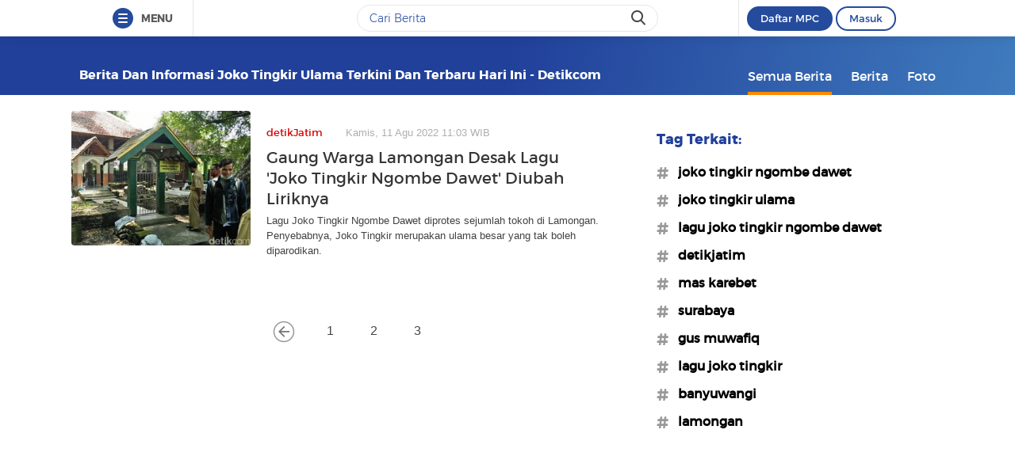

--- FILE ---
content_type: text/html
request_url: https://www.detik.com/tag/joko-tingkir-ulama/?sortby=time&page=4
body_size: 9454
content:
<!DOCTYPE html>
<html lang="id-ID">

    <head>
<link rel="preconnect" href="https://awscdn.detik.net.id"><link rel="preconnect" href="https://awscdn.detik.net.id" crossorigin><link rel="preconnect" href="https://cdn.detik.net.id"><link rel="preconnect" href="https://cdn.detik.net.id" crossorigin><link rel="dns-prefetch" href="https://cdn.detik.net.id"/><link rel="dns-prefetch" href="https://akcdn.detik.net.id"/><link rel="dns-prefetch" href="https://cdnv.detik.net.id"/><link rel="dns-prefetch" href="https://connect.detik.com"/><link rel="dns-prefetch" href="https://newrevive.detik.com"/><link rel="dns-prefetch" href="https://cdnstatic.detik.com"/><link rel="dns-prefetch" href="https://analytic.detik.com"/><link rel="dns-prefetch" href="https://www.googletagmanager.com"/><link rel="dns-prefetch" href="https://securepubads.g.doubleclick.net"/><link rel="dns-prefetch" href="https://pubads.g.doubleclick.net"/><link rel="dns-prefetch" href="https://www.gstatic.com"/><link rel="dns-prefetch" href="https://www.google-analytics.com"/><link rel="dns-prefetch" href="https://partner.googleadservices.com"/><link rel="dns-prefetch" href="https://bs.serving-sys.com"/><link rel="dns-prefetch" href="https://ad.doubleclick.net"/><link rel="dns-prefetch" href="https://pixel.adsafeprotected.com"/><link rel="dns-prefetch" href="https://cdn.doubleverify.com"/>
<script async id="ebx" src="https://applets.ebxcdn.com/ebx.js"></script><meta charset="utf-8">
<meta http-equiv="X-UA-Compatible" content="IE=edge">
<meta name="viewport" content="initial-scale = 1.0, user-scalable = no, width=device-width, height=device-height, maximum-scale=1.0">
<meta name="apple-mobile-web-app-capable" content="yes" />
<meta name="platform" content="desktop" />
<!-- The above 3 meta tags *must* come first in the head; any other head content must come *after* these tags -->
<title>Berita dan Informasi Joko tingkir ulama Terkini dan Terbaru Hari ini  - detikcom</title>
<meta property="og:type" content="article"/>
<meta property="og:site_name" content="detikcom"/>
<meta property="og:title" content="Berita dan Informasi Joko tingkir ulama Terkini dan Terbaru Hari ini  - detikcom"/>
<meta property="og:image" content="https://cdn.detik.net.id/detik2/images/logo.jpg"/>
<meta property="og:description" content="Kumpulan berita harian Joko tingkir ulama terbaru dan terlengkap hanya di detik.com"/>
<meta property="og:url" content="https://www.detik.com/tag/joko-tingkir-ulama"/>
<meta name="copyright" content="detikcom" itemprop="dateline"/>

    <meta name="robots" content="noindex, nofollow"/>
    <meta name="googlebot-news" content="noindex, nofollow" />
    <meta name="googlebot" content="noindex, nofollow" />

<meta name="description" content="Kumpulan berita harian Joko tingkir ulama terbaru dan terlengkap hanya di detik.com" itemprop="description"/>
<meta content="Berita dan Informasi Joko tingkir ulama Terkini dan Terbaru Hari ini  - detikcom" itemprop="headline"/>
<meta name="keywords" content="Joko tingkir ulama, Joko tingkir ulama adalah, berita Joko tingkir ulama, Joko tingkir ulama terbaru, Joko tingkir ulama hari ini, peristiwa Joko tingkir ulama, Joko tingkir ulama terkini detikcom" itemprop="keywords"/>
<meta content="https://www.detik.com/tag/joko-tingkir-ulama" itemprop="url"/>
<link rel="canonical" href="https://www.detik.com/tag/joko-tingkir-ulama"/>
<meta name="dtk:kanalid" content="-" />
<meta name="dtk:articleid" content="-"/>
<meta name="dtk:acctype" content="acc-detikcom"/>
<meta name="dtk:platform" content="desktop" /><!--s:dtkprv-->
<!--e:dtkprv--><link href="https://cdn.detik.net.id/detik2/images/favicon.ico" rel="shortcut icon" type="image/x-icon" />

<!-- Core CSS -->
<link rel="stylesheet" type="text/css" href="https://cdn.detik.net.id/tag/css/style.css?v=20260118141" />

<script type="text/javascript" src="https://cdn.detik.net.id/tag/js/jquery.js?v=20260118141"></script>

<!-- Meta Preview Image Large Desktop -->
<meta name="robots" content="max-snippet:-1, max-image-preview:large">
<script type="text/javascript">
    var dtkGTMDL={data:{},getMeta:function(a,t){return null!==(e=document.head.querySelector("["+a+'="'+t+'"]'))?e.content:null},addDataLayer:function(a,t,r=null){null===r&&(r=t),null!==(val=dtkGTMDL.getMeta(a,t))&&""!=val&&(dtkGTMDL.data[r]=val)},addCustomDimension:function(a){for(i=0;i<a.length;i++)switch(a[i]){case"kanalid":dtkGTMDL.addDataLayer("name","kanalid");break;case"articleid":dtkGTMDL.addDataLayer("name","articleid");break;case"articletype":dtkGTMDL.addDataLayer("name","articletype");break;case"articledewasa":dtkGTMDL.addDataLayer("name","articledewasa");break;case"articlehoax":dtkGTMDL.addDataLayer("name","articlehoax");break;case"createdate":dtkGTMDL.addDataLayer("name","createdate");break;case"publishdate":dtkGTMDL.addDataLayer("name","publishdate");break;case"keyword":dtkGTMDL.addDataLayer("name","keywords","keyword");break;case"idfokus":dtkGTMDL.addDataLayer("name","idfokus");break;case"namafokus":dtkGTMDL.addDataLayer("name","namafokus");break;case"idprogram":dtkGTMDL.addDataLayer("name","idprogram");break;case"namaprogram":dtkGTMDL.addDataLayer("name","namaprogram");break;case"pagesize":dtkGTMDL.addDataLayer("name","pagesize");break;case"pagenumber":dtkGTMDL.addDataLayer("name","pagenumber");break;case"videopresent":dtkGTMDL.addDataLayer("name","videopresent");break;case"video_id":dtkGTMDL.addDataLayer("name","video_id");break;case"refferal_url":dtkGTMDL.addDataLayer("name","refferal_url");break;case"contenttype":dtkGTMDL.addDataLayer("name","contenttype");break;case"platform":dtkGTMDL.addDataLayer("name","platform");break;case"author":dtkGTMDL.addDataLayer("name","author");break;case"title":dtkGTMDL.addDataLayer("property","og:title","title");break;case"subcategori":dtkGTMDL.addDataLayer("name","subcategori");break;case"keywordkanal":dtkGTMDL.addDataLayer("name","keywordkanal");break;case"duration":dtkGTMDL.addDataLayer("name","duration");break;case"hl_nhl_wp":dtkGTMDL.addDataLayer("name","hl_nhl_wp");break;case"hl_nhl_kanal":dtkGTMDL.addDataLayer("name","hl_nhl_kanal");break;case"originalTitle":dtkGTMDL.addDataLayer("name","originalTitle");break;case"video_story_url":dtkGTMDL.addDataLayer("name","video_story_url")}},generate:function(){return contenttype=dtkGTMDL.getMeta("name","contenttype"),dtkGTMDL.addCustomDimension(["kanalid","articleid","articletype","articledewasa","articlehoax","createdate","publishdate","keyword","idfokus","namafokus","idprogram","namaprogram","pagesize","pagenumber","videopresent","video_id","contenttype","platform","author","subcategori","keywordkanal","duration","hl_nhl_wp","hl_nhl_kanal","originalTitle","video_story_url"]),dtkGTMDL.data.event="articlePush",dtkGTMDL.data}};dataLayer=[dtkGTMDL.generate()];var _pt=function(a,t,r,d,n){console.log("__pt:gtmdl"),void 0===t&&a.hasAttribute("dtr-evt")&&(t=a.getAttribute("dtr-evt"),d=a.getAttribute("dtr-act")+" "+a.getAttribute("dtr-idx"),r=a.getAttribute("dtr-ttl"));var o={event:"panel tracking",action:"klik "+d,panelname:t.toLowerCase(),pt_from_type:$("meta[name=contenttype]").attr("content"),pt_from_kanal:$("meta[name=kanalid]").attr("content"),pt_to_url:a.href,pt_platform:$("meta[name=platform]").attr("content"),pt_to_page:r};if(void 0!==n)var o=$.extend(o,n);console.log("datalayer push",o),dataLayer.push(o)};$(function(){pushEvent=function(a,t,r){var d;d="undefined"!=typeof basekanal&&null!==basekanal?basekanal:baseurl,dataLayer.push({event:""+a,bc_nav_url:""+t,bc_domain:""+d,bc_title:""+r,baca_juga_aid:""+getArticleId(a,t)})},getArticleId=function(a,t){return(arID=(arrUrl=t.split("/")).length>9?arrUrl[2].indexOf("m.detik")>-1||arrUrl[2].indexOf("mdev.detik")>-1?t.indexOf("/~")>-1?arrUrl[10]:arrUrl[9]:arrUrl[3].indexOf("sepakbola")>-1?arrUrl[9]:arrUrl[8]:arrUrl[2].indexOf("garuda.detik")>-1?t.indexOf("/~")>-1?arrUrl[6]:arrUrl[5]:t.indexOf("/~")>-1?"sepakbola"==arrUrl[4]?arrUrl[6]:arrUrl[5]:"sepakbola"==arrUrl[3]?arrUrl[5]:arrUrl[4]).indexOf("d-")>-1&&(arID=arID.split("-")[1]),arID},$("#relatedgtm a").click(function(){pushEvent("beritaterkait",$(this).attr("href"),$(this).text().trim())}),$("#readtoogtm").hasClass("list__other__item")?(selector=$("#readtoogtm h5 a"),set=!0):(selector=$("#readtoogtm a"),set=!1),selector.click(function(){var a;$("h2",this).length&&(a=$("h2",this).text().trim()),$("h3",this).length&&(a=$("h3",this).text().trim()),$("h4",this).length&&(a=$("h4 strong",this).length?$("h4 strong",this).text().trim():$("h4",this).text().trim()),!0==set&&(a=$(this).text().trim()),$("h6",this).length&&(a=$("h6",this).text().trim()),pushEvent("bacajuga",$(this).attr("href"),a)})});
</script>
<script type="text/javascript" src="https://cdn.detik.net.id/libs/livecounter/detikLiveUserCounterResponse.js?v=2026011814" defer></script>
<script type="text/javascript">window.addEventListener("message",(function(e){var t=document.getElementsByClassName("bb-iframe"),a=e.data.height;t&&t[0]&&(t[0].style.height=a+"px")}),!1);</script>
<script>
    var APP = "https://www.detik.com/search/searchall";
    var base_url = "https://www.detik.com/tag"
    var wid_method = "get"
</script>
<!--s:dtkprv-->
<!-- S: (script) Google Tag Manager -->
<script>(function(w,d,s,l,i){w[l]=w[l]||[];w[l].push({'gtm.start':
new Date().getTime(),event:'gtm.js'});var f=d.getElementsByTagName(s)[0],
j=d.createElement(s),dl=l!='dataLayer'?'&l='+l:'';j.async=true;j.src=
'https://www.googletagmanager.com/gtm.js?id='+i+dl;f.parentNode.insertBefore(j,f);
})(window,document,'script','dataLayer','GTM-NG6BTJ');</script>
<!-- E: (script) Google Tag Manager -->
<!--e:dtkprv--></head>

    <body >
    	<!--s:dtkprv-->
<!-- Google Tag Manager (noscript) -->
<noscript><iframe src="https://www.googletagmanager.com/ns.html?id=GTM-NG6BTJ"
height="0" width="0" style="display:none;visibility:hidden"></iframe></noscript>
<!-- End Google Tag Manager (noscript) -->
<!--e:dtkprv-->
        <link rel="stylesheet" href="https://cdn.detik.net.id/assets/css/framebar/framebar-nonredesign.css?v=20260118141" type="text/css">
<link rel="stylesheet" href="https://cdn.detik.net.id/assets/css/framebar/autocomplete.css?v=20260118141" type="text/css">
<script type="text/javascript">
 var dc_params={client_id:2,ui:'popup',site_id:2}
 var asset_common = "https://cdn.detik.net.id/assets";
 var framebar_url = {"profile":"https:\/\/connect.detik.com\/dashboard\/","logout":"https:\/\/connect.detik.com\/oauth\/signout?redirectUrl=https%3A%2F%2Fwww.detik.com%2Ftag%2Fnews%2Fbukber-maut-cianjur%2F","register":"https:\/\/connect.detik.com\/accounts\/register?clientId=64&redirectUrl=https%3A%2F%2Fwww.detik.com%2Ftag%2Fnews%2Fbukber-maut-cianjur%2F&ui=popup&parentURI=https:\/\/www.detik.com\/tag\/news\/bukber-maut-cianjur\/","login":"https:\/\/connect.detik.com\/oauth\/authorize?clientId=64&redirectUrl=https%3A%2F%2Fwww.detik.com%2Ftag%2Fnews%2Fbukber-maut-cianjur%2F&ui=popup&parentURI=https:\/\/www.detik.com\/tag\/news\/bukber-maut-cianjur\/"};
 var mpc_qc_url = "https://connect.detik.com/api/mpc/quickcard/html?ci=64";
</script>
<div class="framebar-desktop"><div class="dtkframebar"><div class="dtkframebar__bg"><div class="dtkframebar__wrapper"><div class="dtkframebar__menu dtkframebar__clearfix pull-left"><a href="#" class="dtkframebar__menu__icon pull-left" id="dtkframebar-menu"><span></span><span></span><span></span></a><span class="dtkframebar__menu__text">MENU</span></div><div class="dtkframebar__menu__kanal framebarasset-lazy"> <ul class="newlist"><li class="pb10"><a href="https://www.detik.com/?tagfrom=framebar"><span class="dtkframebar__menu__kanal__icon gtm_link_detikcom"><img data-src="https://cdn.detik.net.id/assets/images/framebar/favicon-detikcom.png?v=20260118141" alt=""></span>detikcom</a></li><ul class="newlist-double"><li class="sub_list"><a href="https://www.detik.com/terpopuler" style="" class="" target="_blank" ><span class="dtkframebar__menu__kanal__icon"><img data-src="https://cdn.detik.net.id/framebarasset/ic_Most-3x.webp" alt=""></span>Terpopuler </a></li><li class="sub_list"><a href="https://20.detik.com/live/" style="" class="" target="_blank" ><span class="dtkframebar__menu__kanal__icon"><img data-src="https://cdn.detik.net.id/framebarasset/ic_livetv.webp" alt=""></span>Live TV </a></li><li class="sub_list"><a href="https://news.detik.com/kolom/kirim/" style="" class="" target="_blank" ><span class="dtkframebar__menu__kanal__icon"><img data-src="https://cdn.detik.net.id/framebarasset/ic_kirim_tulisan-3x.webp" alt=""></span>Kirim Tulisan </a></li></ul></ul> <div class="kat_divide">Kategori Berita</div><ul class="newlist-double"><li><a href="https://news.detik.com/" style="" target="_blank" ><span class="dtkframebar__menu__kanal__icon gtm_link_detiknews"><img data-src="https://cdn.detik.net.id/framebarasset/ic_detik-3x.webp" alt=""></span>detikNews </a></li><li><a href="https://finance.detik.com/" style="" target="_blank" ><span class="dtkframebar__menu__kanal__icon gtm_link_detiknews"><img data-src="https://cdn.detik.net.id/framebarasset/ic_finance-3x.webp" alt=""></span>detikFinance </a></li><li><a href="https://inet.detik.com/" style="" target="_blank" ><span class="dtkframebar__menu__kanal__icon gtm_link_detiknews"><img data-src="https://cdn.detik.net.id/framebarasset/ic_inet-3x.webp" alt=""></span>detikInet </a></li><li><a href="https://hot.detik.com/" style="" target="_blank" ><span class="dtkframebar__menu__kanal__icon gtm_link_detiknews"><img data-src="https://cdn.detik.net.id/framebarasset/ic_hot-3x.webp" alt=""></span>detikHot </a></li><li><a href="https://sport.detik.com/" style="" target="_blank" ><span class="dtkframebar__menu__kanal__icon gtm_link_detiknews"><img data-src="https://cdn.detik.net.id/framebarasset/ic_sport-3x.webp" alt=""></span>detikSport </a></li><li><a href="https://sport.detik.com/sepakbola" style="" target="_blank" ><span class="dtkframebar__menu__kanal__icon gtm_link_detiknews"><img data-src="https://cdn.detik.net.id/framebarasset/ic_sepakbola-3x.webp" alt=""></span>Sepakbola </a></li><li><a href="https://oto.detik.com/" style="" target="_blank" ><span class="dtkframebar__menu__kanal__icon gtm_link_detiknews"><img data-src="https://cdn.detik.net.id/framebarasset/ic_oto-3x.webp" alt=""></span>detikOto </a></li><li><a href="https://travel.detik.com/" style="" target="_blank" ><span class="dtkframebar__menu__kanal__icon gtm_link_detiknews"><img data-src="https://cdn.detik.net.id/framebarasset/ic_travel-3x.webp" alt=""></span>detikTravel </a></li><li><a href="https://food.detik.com/" style="" target="_blank" ><span class="dtkframebar__menu__kanal__icon gtm_link_detiknews"><img data-src="https://cdn.detik.net.id/framebarasset/ic_food-3x.webp" alt=""></span>detikFood </a></li><li><a href="https://health.detik.com/" style="" target="_blank" ><span class="dtkframebar__menu__kanal__icon gtm_link_detiknews"><img data-src="https://cdn.detik.net.id/framebarasset/ic_health-3x.webp" alt=""></span>detikHealth </a></li><li><a href="https://wolipop.detik.com" style="" target="_blank" ><span class="dtkframebar__menu__kanal__icon gtm_link_detiknews"><img data-src="https://cdn.detik.net.id/framebarasset/ic_wolipop-3x.webp" alt=""></span>Wolipop </a></li><li><a href="https://news.detik.com/x/" style="" target="_blank" ><span class="dtkframebar__menu__kanal__icon gtm_link_detiknews"><img data-src="https://cdn.detik.net.id/framebarasset/ic_X-3x.webp" alt=""></span>DetikX </a></li><li><a href="https://20.detik.com" style="" target="_blank" ><span class="dtkframebar__menu__kanal__icon gtm_link_detiknews"><img data-src="https://cdn.detik.net.id/framebarasset/ic_20D-3x.webp" alt=""></span>20Detik </a></li><li><a href="https://foto.detik.com" style="" target="_blank" ><span class="dtkframebar__menu__kanal__icon gtm_link_detiknews"><img data-src="https://cdn.detik.net.id/framebarasset/ic_foto.webp" alt=""></span>detikFoto </a></li><li><a href="https://www.detik.com/edu/" style="" target="_blank" ><span class="dtkframebar__menu__kanal__icon gtm_link_detiknews"><img data-src="https://cdn.detik.net.id/framebarasset/ic_edu-3x.webp" alt=""></span>detikEdu </a></li><li><a href="https://www.detik.com/hikmah/" style="" target="_blank" ><span class="dtkframebar__menu__kanal__icon gtm_link_detiknews"><img data-src="https://cdn.detik.net.id/framebarasset/ic_Hikmah.webp" alt=""></span>detikHikmah </a></li><li><a href="https://www.detik.com/properti/" style="" target="_blank" ><span class="dtkframebar__menu__kanal__icon gtm_link_detiknews"><img data-src="https://cdn.detik.net.id/framebarasset/icproperti.webp" alt=""></span>detikProperti </a></li><li><a href="https://www.detik.com/pop/" style="" target="_blank" ><span class="dtkframebar__menu__kanal__icon gtm_link_detiknews"><img data-src="https://cdn.detik.net.id/framebarasset/iconpop.webp" alt=""></span>detikPop </a></li></ul> <div class="kat_divide">Daerah</div><ul class="newlist-double"><li><a href="https://www.detik.com/jateng" style="" target="_blank" ><span class="dtkframebar__menu__kanal__icon gtm_link_detiknews"><img data-src="https://cdn.detik.net.id/framebarasset/ic_jateng-3x.webp" alt=""></span>detikJateng </a></li><li><a href="https://www.detik.com/jatim" style="" target="_blank" ><span class="dtkframebar__menu__kanal__icon gtm_link_detiknews"><img data-src="https://cdn.detik.net.id/framebarasset/ic_jatim-3x.webp" alt=""></span>detikJatim </a></li><li><a href="https://www.detik.com/jabar" style="" target="_blank" ><span class="dtkframebar__menu__kanal__icon gtm_link_detiknews"><img data-src="https://cdn.detik.net.id/framebarasset/ic_jabar-3x.webp" alt=""></span>detikJabar </a></li><li><a href="https://www.detik.com/sulsel" style="" target="_blank" ><span class="dtkframebar__menu__kanal__icon gtm_link_detiknews"><img data-src="https://cdn.detik.net.id/framebarasset/ic_sulsel-2x.webp" alt=""></span>detikSulsel </a></li><li><a href="https://www.detik.com/sumut" style="" target="_blank" ><span class="dtkframebar__menu__kanal__icon gtm_link_detiknews"><img data-src="https://cdn.detik.net.id/framebarasset/ic_sumut-3x.webp" alt=""></span>detikSumut </a></li><li><a href="https://www.detik.com/bali" style="" target="_blank" ><span class="dtkframebar__menu__kanal__icon gtm_link_detiknews"><img data-src="https://cdn.detik.net.id/framebarasset/icondetikbali.webp" alt=""></span>detikBali </a></li><li><a href="https://www.detik.com/sumbagsel" style="" target="_blank" ><span class="dtkframebar__menu__kanal__icon gtm_link_detiknews"><img data-src="https://cdn.detik.net.id/framebarasset/ic_sumbagsel-3x.webp" alt=""></span>detikSumbagsel </a></li><li><a href="https://www.detik.com/jogja" style="" target="_blank" ><span class="dtkframebar__menu__kanal__icon gtm_link_detiknews"><img data-src="https://cdn.detik.net.id/framebarasset/ic_jogja.webp" alt=""></span>detikJogja </a></li><li><a href="https://www.detik.com/kalimantan/" style="" ><span class="dtkframebar__menu__kanal__icon gtm_link_detiknews"><img data-src="https://cdn.detik.net.id/framebarasset/icon-detikkalimantan-69x69.png" alt=""></span>detikKalimantan </a></li></ul> <div class="kat_divide">Layanan</div><ul class="newlist-double"><li><a href="https://fyb.detik.com/" style="" target="_blank" ><span class="dtkframebar__menu__kanal__icon gtm_link_detiknews"><img data-src="https://cdn.detik.net.id/framebarasset/1734929100-Favicon-Apss-100x100px.png" alt=""></span>For Your Business </a></li><li><a href="https://pasangmata.detik.com/" style="" target="_blank" ><span class="dtkframebar__menu__kanal__icon gtm_link_detiknews"><img data-src="https://cdn.detik.net.id/framebarasset/ic_pasang_mata-3x.webp" alt=""></span>Pasang Mata </a></li><li><a href="https://adsmart.detik.com/" style="" ><span class="dtkframebar__menu__kanal__icon gtm_link_detiknews"><img data-src="https://cdn.detik.net.id/framebarasset/ic_adsmart-3x.webp" alt=""></span>adsmart </a></li><li><a href="https://event.detik.com" style="" target="_blank" ><span class="dtkframebar__menu__kanal__icon gtm_link_detiknews"><img data-src="https://cdn.detik.net.id/framebarasset/ic_event-3x.webp" alt=""></span>detikEvent </a></li><li><a href="https://www.transentertainment.com/transsnow" style="" target="_blank" rel="nofollow" ><span class="dtkframebar__menu__kanal__icon gtm_link_detiknews"><img data-src="https://cdn.detik.net.id/framebarasset/ic_trans_snow_latest.webp" alt=""></span>Trans Snow World </a></li><li><a href="https://www.transentertainment.com/transstudio" style="" target="_blank" rel="nofollow" ><span class="dtkframebar__menu__kanal__icon gtm_link_detiknews"><img data-src="https://cdn.detik.net.id/framebarasset/ic_trans_studio_latest.webp" alt=""></span>Trans Studio </a></li><li><a href="https://www.transentertainment.com/foi/detail" style="" target="_blank" rel="nofollow" ><span class="dtkframebar__menu__kanal__icon gtm_link_detiknews"><img data-src="https://cdn.detik.net.id/framebarasset/Logo%20FOI.png" alt=""></span>Flying Over Indonesia </a></li><li><a href="https://www.berbuatbaik.id/?utm_source=detikcom&utm_medium=framebar&utm_campaign=layanan" style="" target="_blank" rel="nofollow" ><span class="dtkframebar__menu__kanal__icon gtm_link_detiknews"><img data-src="https://cdn.detik.net.id/framebarasset/logo-berbuatbaikid.webp" alt=""></span>berbuatbaik.id </a></li><li><a href="https://ziswafctarsa.id/" style="" target="_blank" rel="nofollow" ><span class="dtkframebar__menu__kanal__icon gtm_link_detiknews"><img data-src="https://cdn.detik.net.id/framebarasset/ic_ziswafok.webp" alt=""></span>ziswafctarsa.id </a></li><li><a href="https://www.detik.com/signature-awards" style="" target="_blank" ><span class="dtkframebar__menu__kanal__icon gtm_link_detiknews"><img data-src="https://cdn.detik.net.id/framebarasset/favicon-signature%20(1).webp" alt=""></span>Signature Awards </a></li><li><a href="https://bingkai.id" style="" target="_blank" rel="nofollow" ><span class="dtkframebar__menu__kanal__icon gtm_link_detiknews"><img data-src="https://cdn.detik.net.id/framebarasset/logo-bingkaiid.webp" alt=""></span>Bingkai.id </a></li><li><a href="https://transhotelgroup.com/detik/" style="" target="_blank" rel="nofollow" ><span class="dtkframebar__menu__kanal__icon gtm_link_detiknews"><img data-src="https://cdn.detik.net.id/framebarasset/Logo%20THG%20Icon%2069x69pxl-02.png" alt=""></span>Trans Hotel Group </a></li><li><a href="https://www.detik.com/community-connect/" style="" target="_blank" rel="nofollow" ><span class="dtkframebar__menu__kanal__icon gtm_link_detiknews"><img data-src="https://cdn.detik.net.id/framebarasset/1761115322-icon-detikconnect-mobile.png" alt=""></span>Community Connect <span class="kanal__new">NEW</span></a></li><li><a href="https://rekomendit.detik.com/" style="" target="_blank" rel="nofollow" ><span class="dtkframebar__menu__kanal__icon gtm_link_detiknews"><img data-src="https://cdn.detik.net.id/framebarasset/1761115322-icon-rekomendit-mobile.png" alt=""></span>Rekomendit <span class="kanal__new">NEW</span></a></li></ul> <div class="kat_divide">Detik Network</div><ul class="newlist-double"><li><a href="https://www.cnnindonesia.com" style="" target="_blank" rel="nofollow" ><span class="dtkframebar__menu__kanal__icon gtm_link_detiknews"><img data-src="https://cdn.detik.net.id/framebarasset/ic_cnn-3x.webp" alt=""></span>CNN Indonesia </a></li><li><a href="https://www.cnbcindonesia.com" style="" target="_blank" rel="nofollow" ><span class="dtkframebar__menu__kanal__icon gtm_link_detiknews"><img data-src="https://cdn.detik.net.id/framebarasset/ic_CNBC-3x.webp" alt=""></span>CNBC Indonesia </a></li><li><a href="https://www.haibunda.com" style="" target="_blank" rel="nofollow" ><span class="dtkframebar__menu__kanal__icon gtm_link_detiknews"><img data-src="https://cdn.detik.net.id/framebarasset/ic_hai_bunda-3x.webp" alt=""></span>Hai Bunda </a></li><li><a href="https://www.insertlive.com" style="" target="_blank" rel="nofollow" ><span class="dtkframebar__menu__kanal__icon gtm_link_detiknews"><img data-src="https://cdn.detik.net.id/framebarasset/ic_insert-3x.webp" alt=""></span>InsertLive </a></li><li><a href="https://www.beautynesia.id" style="" target="_blank" rel="nofollow" ><span class="dtkframebar__menu__kanal__icon gtm_link_detiknews"><img data-src="https://cdn.detik.net.id/framebarasset/ic_beautynesia-1.webp" alt=""></span>Beautynesia </a></li><li><a href="https://www.femaledaily.com" style="" target="_blank" rel="nofollow" ><span class="dtkframebar__menu__kanal__icon gtm_link_detiknews"><img data-src="https://cdn.detik.net.id/framebarasset/ic_female_daily.webp" alt=""></span>Female Daily </a></li><li><a href="https://cxomedia.id" style="" target="_blank" rel="nofollow" ><span class="dtkframebar__menu__kanal__icon gtm_link_detiknews"><img data-src="https://cdn.detik.net.id/framebarasset/ic_cxo.webp" alt=""></span>CXO Media </a></li></ul></div><div class="dtkframebar__search pull-left gtm_framebardc_search"><div class="dtkframebar__search__input gtm_framebardc_btn_search"><form id="search_navbar" action="https://www.detik.com/search/searchall"><input name="query" type="text" class="text" placeholder="Cari Berita" required autocomplete="off"> <input name="siteid" type="hidden" value="2"> <input type="hidden" name="source_kanal" value="true"><button dtr-evt="search bar" dtr-sec="search" dtr-act="search" onclick="_pt(this)" class="dtkframebar__icons dtkframebar__icons-search"></button></form></div></div><div class="dtkframebar__user pull-right"><div class="dtkframebar__user__login" style="border-left:none"><div id="status_user_nf"><div class="dtkframebar__user__login__in"><div style="display:inline;padding-right:200px"><div class="ph-item"><div class="ph-col-12"><div class="ph-row"><div class="ph-col-12 big" style=""></div></div></div></div></div></div></div></div></div><div class="dtkframebar__bg__inner"></div></div></div></div></div>
<script type="text/javascript">
var click=$("#dtkframebar-menu");click.click((function(t){var e=document.getElementsByClassName("framebarasset-lazy");if(0!=e.length){var r=e[0].querySelectorAll("[data-src]");for(let t=0;t<r.length;t++)r[t].setAttribute("src",r[t].getAttribute("data-src")),r[t].removeAttribute("data-src")}$(click).attr("dtr-evt","header"),$(click).attr("dtr-sec","menuhamburger"),$(click).attr("dtr-act","menuhamburger"),_pt(this)}));
</script><!--cached @ 1768721341--><!--replaced--><!--0-->        <header >
        <div class="container">
        
    <!-- s:logo -->
    
        <div class="text_head">
        <h1>Berita dan Informasi Joko tingkir ulama Terkini dan Terbaru Hari ini  - detikcom</h1>
    </div>
        <!-- e:logo -->
    <!-- s:menu -->
    <nav id="menu" class="fr">
        <ul>
            <li class="active"><a href="https://www.detik.com/tag/joko-tingkir-ulama/" onclick='_pt(this, "menu tipe artikel", "button semua berita", "button semua berita")'>Semua Berita</a></li>
            <li ><a href="https://www.detik.com/tag/news/joko-tingkir-ulama/" onclick='_pt(this, "menu tipe artikel", "button berita", "ke halaman berita")'>Berita</a></li>
            <li ><a href="https://www.detik.com/tag/foto/joko-tingkir-ulama/" onclick='_pt(this, "menu tipe artikel", "button foto", "ke halaman foto")'>Foto</a></li>
            <!-- <li ><a href="https://www.detik.com/tag/tagvideo/joko-tingkir-ulama/">Video</a></li> -->
        </ul>
    </nav>
    <!-- e:menu -->
    </div>
</header>
<div class="wrapper">
    <div class="container content" data-sticky_parent>
                <div class="l_content">
                
        <div class="list media_rows list-berita">

    
        
        
        <article>
    <a href="https://www.detik.com/jatim/budaya/d-6228456/gaung-warga-lamongan-desak-lagu-joko-tingkir-ngombe-dawet-diubah-liriknya" onclick='_pt(this, "newsfeed", "Gaung Warga Lamongan Desak Lagu Joko Tingkir Ngombe Dawet Diubah Liriknya", "artikel 1")'>
        <span class="ratiobox box_thumb">
            <span class="ratiobox_content">
                 <img src="https://cdn.detik.net.id/detik2/images/default-43.gif?w=250" alt="Gaung Warga Lamongan Desak Lagu Joko Tingkir Ngombe Dawet Diubah Liriknya" title="Gaung Warga Lamongan Desak Lagu Joko Tingkir Ngombe Dawet Diubah Liriknya" class="lazy-image" data-src="https://akcdn.detik.net.id/community/media/visual/2020/10/30/makam-joko-tingkir_43.jpeg?w=300&q=80"/>            </span>
        </span>
        <span class="box_text">
            <span class="date"><span class="category">detikJatim</span>Kamis, 11 Agu 2022 11:03 WIB</span>
            
            <h2 class="title">Gaung Warga Lamongan Desak Lagu 'Joko Tingkir Ngombe Dawet' Diubah Liriknya</h2>
            <p>Lagu Joko Tingkir Ngombe Dawet diprotes sejumlah tokoh di Lamongan. Penyebabnya, Joko Tingkir merupakan ulama besar yang tak boleh diparodikan.</p>
        </span>
    </a>
</article>

    
                
</div>






<!-- 3 -->
<div class="paging text_center lmt10 ttlp3">
            <a href="https://www.detik.com/tag/joko-tingkir-ulama/?sortby=time&page=3" onclick='_pt(this, "pagination", "button pagination", "pagination prev")' class="last"><img src="https://cdn.detik.net.id/tag/images/left-arrow.png?v=20260118141" alt="Kiri"></a>
    
            <a href="https://www.detik.com/tag/joko-tingkir-ulama/?sortby=time&page=1"  onclick='_pt(this, "pagination", "button pagination", "pagination 1")'>1</a>
            <a href="https://www.detik.com/tag/joko-tingkir-ulama/?sortby=time&page=2"  onclick='_pt(this, "pagination", "button pagination", "pagination 2")'>2</a>
            <a href="https://www.detik.com/tag/joko-tingkir-ulama/?sortby=time&page=3"  onclick='_pt(this, "pagination", "button pagination", "pagination 3")'>3</a>
    
    </div>
                </div>
        
                <div class="r_content">
    <!-- S:TAGLIST -->
    <div class="keyword">
        <h4 class="title mb20">Tag Terkait:</h4>
                    <a class="taglink" href="https://www.detik.com/tag/joko-tingkir-ngombe-dawet" onclick='_pt(this, "tag terkait", "joko tingkir ngombe dawet", "tag 1")'>#joko tingkir ngombe dawet</a>
                    <a class="taglink" href="https://www.detik.com/tag/joko-tingkir-ulama" onclick='_pt(this, "tag terkait", "joko tingkir ulama", "tag 2")'>#joko tingkir ulama</a>
                    <a class="taglink" href="https://www.detik.com/tag/lagu-joko-tingkir-ngombe-dawet" onclick='_pt(this, "tag terkait", "lagu joko tingkir ngombe dawet", "tag 3")'>#lagu joko tingkir ngombe dawet</a>
                    <a class="taglink" href="https://www.detik.com/tag/detikjatim" onclick='_pt(this, "tag terkait", "detikjatim", "tag 4")'>#detikjatim</a>
                    <a class="taglink" href="https://www.detik.com/tag/mas-karebet" onclick='_pt(this, "tag terkait", "mas karebet", "tag 5")'>#mas karebet</a>
                    <a class="taglink" href="https://www.detik.com/tag/surabaya" onclick='_pt(this, "tag terkait", "surabaya", "tag 6")'>#surabaya</a>
                    <a class="taglink" href="https://www.detik.com/tag/gus-muwafiq" onclick='_pt(this, "tag terkait", "gus muwafiq", "tag 7")'>#gus muwafiq</a>
                    <a class="taglink" href="https://www.detik.com/tag/lagu-joko-tingkir" onclick='_pt(this, "tag terkait", "lagu joko tingkir", "tag 8")'>#lagu joko tingkir</a>
                    <a class="taglink" href="https://www.detik.com/tag/banyuwangi" onclick='_pt(this, "tag terkait", "banyuwangi", "tag 9")'>#banyuwangi</a>
                    <a class="taglink" href="https://www.detik.com/tag/lamongan" onclick='_pt(this, "tag terkait", "lamongan", "tag 10")'>#lamongan</a>
            </div>
    <!-- E:TAGLIST -->
</div>
                <div class="clearfix"></div>
    </div>
</div>
        
        <footer>
 <div class="footer">
 <div class="footer__border"></div>
 <div class="container">
 <div class="grid-row footer__grid">
 <div class="column-3 text-center">
 <div class="footer__logo">
 <a onclick='_pt(this, "footer", "logo detik", "logo detik")' href="https://www.detik.com/">
 <img src="https://cdn.detik.net.id/tag/images/logo-detik.png?v=20260118141" alt="">
 </a>
 </div>
 <div class="footer-title footer-title__partof">part of <img src="https://cdn.detik.net.id/tag/images/detiknetwork-nonicon.png?v=20260118141" alt=""></div>
 <div class="footer__social">
 <div class="footer-title footer-title__connect">Connect With Us</div>
 <a onclick='_pt(this, "footer", "share footer", "facebook")' href="https://www.facebook.com/detikcom" class="icon-item icon-item__fb">
 <i class="icon icon-facebook"></i>
 </a>
 <a onclick='_pt(this, "footer", "share footer", "twitter")' href="https://twitter.com/detikcom" class="icon-item icon-item__tw">
 <i class="icon icon-twitter"></i>
 </a>
 <a onclick='_pt(this, "footer", "share footer", "instagram")' href="https://instagram.com/detikcom/" class="icon-item icon-item__ig">
 <i class="icon icon-instagram"></i>
 </a>
 <a onclick='_pt(this, "footer", "share footer", "linkedin")' href="https://www.linkedin.com/company/detik-com/" class="icon-item icon-item__in">
 <i class="icon icon-linkedin"></i>
 </a>
 <a onclick='_pt(this, "footer", "share footer", "youtube")' href="https://www.youtube.com/channel/UCuMAjEaSMj7q7YLf0xW1MjQ" class="icon-item icon-item__yt">
 <i class="icon icon-youtube"></i>
 </a>
 </div>
 <div class="footer-title footer-title__copyright">Copyright @ 2026 detikcom. <br>All right reserved</div>
 </div>
 <nav class="column-3 footer-nav">
 <div class="footer-nav--title">Kategori</div>
 <ul class="nav nav--column nav--column-2">
 <li onclick='_pt(this, "footer", "menu footer", "menu detiknews")' class="nav__item"><a href="https://news.detik.com" >detikNews</a></li>
 <li onclick='_pt(this, "footer", "menu footer", "menu detikedukasi")' class="nav__item"><a href="https://www.detik.com/edu" >detikEdukasi</a></li>
 <li onclick='_pt(this, "footer", "menu footer", "menu detikfinance")' class="nav__item"><a href="https://finance.detik.com" >detikFinance</a></li>
 <li onclick='_pt(this, "footer", "menu footer", "menu detikinet")' class="nav__item"><a href="https://inet.detik.com" >detikInet</a></li>
 <li onclick='_pt(this, "footer", "menu footer", "menu detikhot")' class="nav__item"><a href="https://hot.detik.com" >detikHot</a></li>
 <li onclick='_pt(this, "footer", "menu footer", "menu detiksport")' class="nav__item"><a href="https://sport.detik.com" >detikSport</a></li>
 <li onclick='_pt(this, "footer", "menu footer", "menu sepakbola")' class="nav__item"><a href="https://sport.detik.com/sepakbola" >Sepakbola</a></li>
 <li onclick='_pt(this, "footer", "menu footer", "menu detikoto")' class="nav__item"><a href="https://oto.detik.com" >detikOto</a></li>
 <li onclick='_pt(this, "footer", "menu footer", "menu detikproperti")' class="nav__item"><a href="https://www.detik.com/properti" >detikProperti</a></li>
 <li onclick='_pt(this, "footer", "menu footer", "menu detiktravel")' class="nav__item"><a href="https://travel.detik.com" >detikTravel</a></li>
 <li onclick='_pt(this, "footer", "menu footer", "menu detikfood")' class="nav__item"><a href="https://food.detik.com" >detikFood</a></li>
 <li onclick='_pt(this, "footer", "menu footer", "menu detikhealth")' class="nav__item"><a href="https://health.detik.com" >detikHealth</a></li>
 <li onclick='_pt(this, "footer", "menu footer", "menu wolipop")' class="nav__item"><a href="https://wolipop.detik.com" >Wolipop</a></li>
 <li onclick='_pt(this, "footer", "menu footer", "menu detikx")' class="nav__item"><a href="https://news.detik.com/x/" >detikX</a></li>
 <li onclick='_pt(this, "footer", "menu footer", "menu 20detik")' class="nav__item"><a href="https://20.detik.com" >20Detik</a></li>
 <li onclick='_pt(this, "footer", "menu footer", "menu detikfoto")' class="nav__item"><a href="https://foto.detik.com" >detikFoto</a></li>
 <li onclick='_pt(this, "footer", "menu footer", "menu detikhikmah")' class="nav__item"><a href="https://www.detik.com/hikmah" >detikHikmah</a></li>
 <li onclick='_pt(this, "footer", "menu footer", "menu detikpop")' class="nav__item"><a href="https://www.detik.com/pop" >detikPop</a></li>
 </ul>
 </nav>
 <nav class="column-2 footer-nav">
 <div class="footer-nav--title">Layanan</div>
 <ul class="nav nav--column">
 <li class="nav__item">
 <a onclick='_pt(this, "footer", "menu footer", "menu berbuatbaik.id")' href="https://berbuatbaik.id/" rel="nofollow">berbuatbaik.id</a>
 </li>
 <li class="nav__item">
 <a onclick='_pt(this, "footer", "menu footer", "menu pasang mata")' href="https://pasangmata.detik.com" rel="nofollow">Pasang Mata</a>
 </li>
 <li class="nav__item">
 <a onclick='_pt(this, "footer", "menu footer", "menu adsmart")' href="https://adsmart.detik.com" rel="nofollow">Adsmart</a>
 </li>
 <li class="nav__item">
 <a onclick='_pt(this, "footer", "menu footer", "menu detikevent")' href="https://event.detik.com" rel="nofollow">detikEvent</a>
 </li>
 <li class="nav__item">
 <a onclick='_pt(this, "footer", "menu footer", "menu detikpoint")' href="https://poin.detikshop.com/" rel="nofollow">detikPoint</a>
 </li>
 <li class="nav__item">
 <a onclick='_pt(this, "footer", "menu footer", "menu trans snow world")' href="https://www.transentertainment.com/transsnow" rel="nofollow">Trans Snow World</a>
 </li>
 <li class="nav__item">
 <a onclick='_pt(this, "footer", "menu footer", "menu trans studio")' href="https://www.transentertainment.com/transstudio" rel="nofollow">Trans Studio</a>
 </li>
 <li class="nav__item">
 <a onclick='_pt(this, "footer", "menu footer", "menu bingkai.id")' href="https://bingkai.id/" rel="nofollow">Bingkai.id</a>
 </li>
 <li class="nav__item">
 <a onclick='_pt(this, "footer", "menu footer", "menu ziswafctarsa.id")' href="https://www.ziswafctarsa.id/" rel="nofollow">Ziswafctarsa.id</a>
 </li>
 <li class="nav__item">
 <a onclick='_pt(this, "footer", "menu footer", "menu flying over indonesia")' href="https://www.transentertainment.com/foi/detail" rel="nofollow">Flying Over Indonesia</a>
 </li>
 <li class="nav__item">
 <a onclick='_pt(this, "footer", "menu footer", "menu for your business")' href="https://fyb.detik.com/" rel="nofollow">For Your Business</a>
 </li>
 <li class="nav__item">
 <a onclick='_pt(this, "footer", "menu footer", "menu rekomendit")' href="https://rekomendit.detik.com/" rel="nofollow">rekomendit</a>
 </li>
 <li class="nav__item">
 <a onclick='_pt(this, "footer", "menu footer", "menu community connect")' href="https://www.detik.com/community-connect/" rel="nofollow">Community Connect</a>
 </li>
 </ul>
 </nav>
 <nav class="column-2 footer-nav">
 <div class="footer-nav--title">Informasi</div>
 <ul class="nav nav--column">
 <li class="nav__item">
 <a onclick='_pt(this, "footer", "menu footer", "menu redaksi")' href="https://www.detik.com/redaksi" >Redaksi</a>
 </li>
 <li class="nav__item">
 <a onclick='_pt(this, "footer", "menu footer", "menu pedoman media siber")' href="https://www.detik.com/pedoman-media" rel="nofollow">Pedoman Media Siber</a>
 </li>
 <li class="nav__item">
 <a onclick='_pt(this, "footer", "menu footer", "menu karir")' href="https://karir.detik.com/" rel="nofollow">Karir</a>
 </li>
 <li class="nav__item">
 <a onclick='_pt(this, "footer", "menu footer", "menu kotak pos")' href="https://www.detik.com/kotak-pos" rel="nofollow">Kotak Pos</a>
 </li>
 <li class="nav__item">
 <a onclick='_pt(this, "footer", "menu footer", "menu media partner")' href="https://www.detik.com/media-partner" rel="nofollow">Media Partner</a>
 </li>
 <li class="nav__item">
 <a onclick='_pt(this, "footer", "menu footer", "menu info iklan")' href="https://www.detik.com/info-iklan" rel="nofollow">Info Iklan</a>
 </li>
 <li class="nav__item">
 <a onclick='_pt(this, "footer", "menu footer", "menu privacy policy")' href="https://www.detik.com/privacy-policy" rel="nofollow">Privacy Policy</a>
 </li>
 <li class="nav__item">
 <a onclick='_pt(this, "footer", "menu footer", "menu disclaimer")' href="https://www.detik.com/disclaimer" rel="nofollow">Disclaimer</a>
 </li>
 </ul>
 </nav>
 <nav class="column-2 footer-nav">
 <div class="footer-nav--title">Jaringan Media</div>
 <ul class="nav nav--column">
 <li class="nav__item">
 <a target="_blank" onclick='_pt(this, "footer", "menu footer", "menu cnn indonesia")' href="https://www.cnnindonesia.com" rel="nofollow">CNN Indonesia</a>
 </li>
 <li class="nav__item">
 <a target="_blank" onclick='_pt(this, "footer", "menu footer", "menu cnbc indonesia")' href="https://www.cnbcindonesia.com" rel="nofollow">CNBC Indonesia</a>
 </li>
 <li class="nav__item">
 <a target="_blank" onclick='_pt(this, "footer", "menu footer", "menu haibunda")' href="https://www.haibunda.com" rel="nofollow">Haibunda</a>
 </li>
 <li class="nav__item">
 <a target="_blank" onclick='_pt(this, "footer", "menu footer", "menu insertlive")' href="https://www.insertlive.com/" rel="nofollow">Insertlive</a>
 </li>
 <li class="nav__item">
 <a target="_blank" onclick='_pt(this, "footer", "menu footer", "menu beautynesia")' href="https://beautynesia.id" rel="nofollow">Beautynesia</a>
 </li>
 <li class="nav__item">
 <a target="_blank" onclick='_pt(this, "footer", "menu footer", "menu female daily")' href="https://femaledaily.com" rel="nofollow">Female Daily</a>
 </li>
 <li class="nav__item">
 <a target="_blank" onclick='_pt(this, "footer", "menu footer", "menu cxo media")' href="https://www.cxomedia.id" rel="nofollow">CXO Media</a>
 </li>
 </ul>
 </nav>
 </div>
 </div>
 </div>
</footer>
<script type="text/javascript">
 var baseurl = "https://www.detik.com/tag";
</script>
<script type="text/javascript">
 var site_id = 2;
</script>
<script type="text/javascript" src="https://cdn.detik.net.id/libs/dc/v1/detikconnect_auto_show_user.js"></script>
<script type="text/javascript" src="https://cdn.detik.net.id/assets/js/iframeresizer.js?v=20260118141"></script>
<script src="https://cdn.detik.net.id/assets/js/navbar.portal.v5.js?v=20260118141">
{
 client_id: 2,
 ui: 'popup',
 site_id: 2,
}
</script>
<!--profile_ad:detikcom_tagsite-->
<!--layout_type:desktop-->
<script type="text/javascript" src="https://cdn.detik.net.id/tag/js/imgLiquid-min.js?v=20260118141"></script>
<script type="text/javascript" src="https://cdn.detik.net.id/tag/js/jquery.plugin.min.js?v=20260118141"></script>
<script type="text/javascript" src="https://cdn.detik.net.id/tag/js/controller.js?v=20260118141"></script>
<script>
 var helper = {
 inview: function (el, sz = "-500")
 {
 let
 percentVisible = sz,
 rect = el[0].getBoundingClientRect(),
 windowHeight = (window.innerHeight || document.documentElement.clientHeight);
 return !(
 Math.floor(100 - (((rect.top >= 0 ? 0 : rect.top) / +-(rect.height / 1)) * 100)) < percentVisible ||
 Math.floor(100 - ((rect.bottom - windowHeight) / rect.height) * 100) < percentVisible
 )
 },
 loaded:function (el, val)
 {
 let selector = 'd-loaded';
 if (typeof val == 'undefined')
 {
 return el.attr(selector)
 }
 return el.attr(selector, 1)
 },
 lazy_load_images: function()
 {
 $('.lazy-image').each(function (i, v) {
 if (!helper.inview($(this), -50) || helper.loaded($(this))) {
 return;
 }
 
 helper.loaded($(this), 1);
 
 let ratio = $(this).attr('data-ratio');
 let defaultImg = 'https://cdn.detik.net.id/detik2/images/default-' + (ratio ? ratio : 11) + '.gif';
 
 $(this).on('error', function () {
 $(this).attr('src', defaultImg);
 });
 
 $(this).attr('src', $(this).attr('data-src'));
 });
 }
 }
 var inviewHandler = function()
 {
 helper.lazy_load_images();
 }
 $(function(){
 inviewHandler()
 $(window).scroll(function(){
 inviewHandler()
 });
})
</script>
<!--cached @ 1768721341--><!--replaced--><!--0-->            </body>
</html>
<!--replaced--><!--0-->